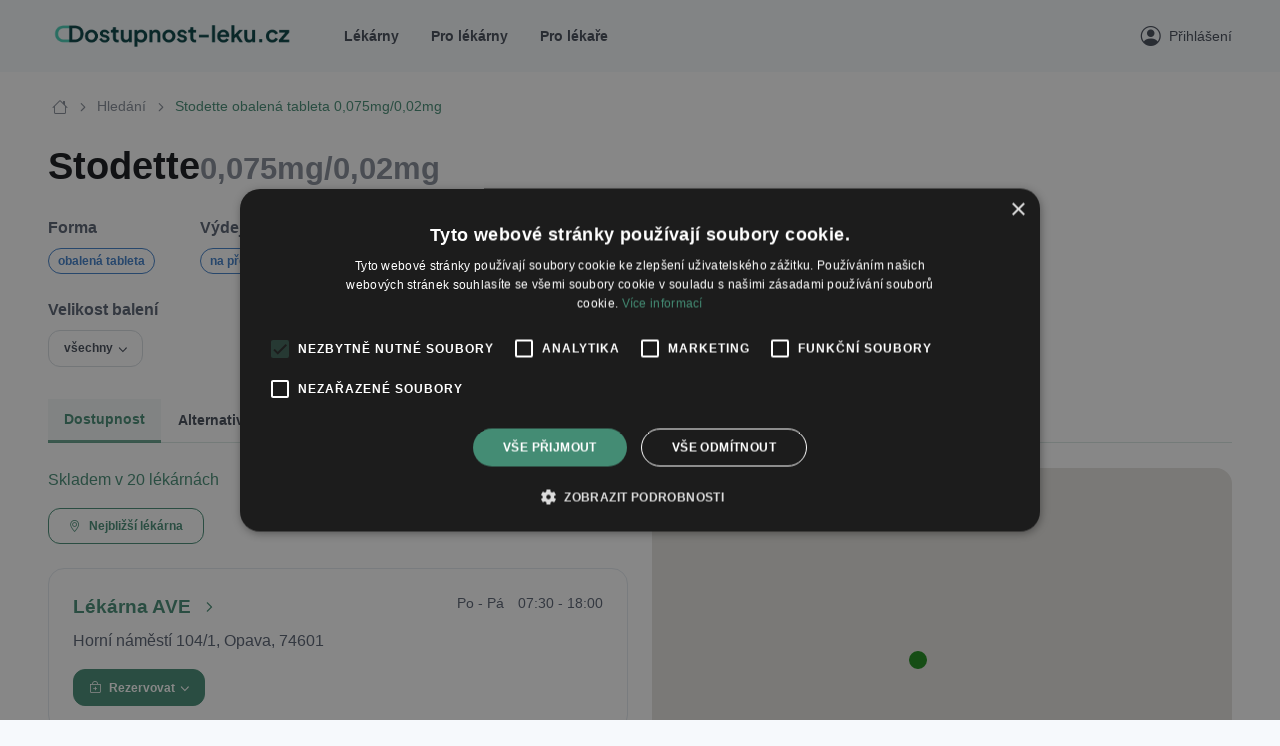

--- FILE ---
content_type: text/html; charset=utf-8
request_url: https://dostupnost-leku.cz/leky/stodette-0-075mg-0-02mg-tbl-obd-3x21-0252130
body_size: 7662
content:
<!DOCTYPE html><html lang="cs"><head><meta content="width=device-width,initial-scale=1" name="viewport" /><meta name="csrf-param" content="authenticity_token" />
<meta name="csrf-token" content="M43bUuVJZWD82OPwViQi3cr8hRagVPKLjFlnBXoqWwVUIuYkbABBOOD3Y1aN0chFIeWoskr025oxd9vGA-799g" /><meta name="csp-nonce" content="306afbab5f28b396eabfb6b5f762e55c" /><link rel="stylesheet" href="https://assets.dostupnost-leku.cz/assets/application-ff82c66a700f7502983b3c9a6da39431240a4bf8d7d6722d038f6f9b2ac501ff.css" data-turbo-track="reload" /><script src="https://assets.dostupnost-leku.cz/assets/application-0bac0c21a86d187d9edf8f7e3d1462abdcc11cb35892ad9b759d62199c5b0ead.js" data-turbo-track="reload" defer="defer"></script>  <script type="text/javascript">
    window.$crisp = [];
    window.CRISP_WEBSITE_ID = "0b484e80-4ee3-4655-8029-e155f8c7827f";
    (function () {
      d = document;
      s = d.createElement("script");
      s.src = "https://client.crisp.chat/l.js";
      s.async = 1;
      d.getElementsByTagName("head")[0].appendChild(s);
    })();
  </script>
<script nonce="306afbab5f28b396eabfb6b5f762e55c">
  function setCrispUserData() {
    var email = '';
    if (email !== '' && email !== undefined) {
      $crisp.push(["set", "user:email", [email]]);
    }

    var name = '';
    if (name !== '' && name !== undefined) {
      $crisp.push(["set", "user:nickname", [' #ph']]);
      $crisp.push(["set", "session:data", [[['pharmacy', false]]]]);
    } else {
      $crisp.push(["set", "session:data", [[['pharmacy', false]]]]);
    }
  }
</script>
  <!-- Google tag (gtag.js) -->
  <script async src="https://www.googletagmanager.com/gtag/js?id=G-6QEGE5EC3M"></script>
  <script nonce="306afbab5f28b396eabfb6b5f762e55c">
    window.dataLayer = window.dataLayer || [];
    function gtag(){dataLayer.push(arguments);}
    gtag('js', new Date());

    gtag('config', 'G-6QEGE5EC3M');
  </script>
  <!-- Google tag (gtag.js) -->
  <script async src="https://www.googletagmanager.com/gtag/js?id=AW-11285074472"></script>
  <script nonce="306afbab5f28b396eabfb6b5f762e55c">
    window.dataLayer = window.dataLayer || [];
    function gtag(){dataLayer.push(arguments);}
    gtag('js', new Date());

    gtag('config', 'AW-11285074472');
  </script>
  <!-- Google Tag Manager -->
  <script nonce="306afbab5f28b396eabfb6b5f762e55c">(function(w,d,s,l,i){w[l]=w[l]||[];w[l].push({'gtm.start':
  new Date().getTime(),event:'gtm.js'});var f=d.getElementsByTagName(s)[0],
  j=d.createElement(s),dl=l!='dataLayer'?'&l='+l:'';j.async=true;j.src=
  'https://www.googletagmanager.com/gtm.js?id='+i+dl;f.parentNode.insertBefore(j,f);
  })(window,document,'script','dataLayer','GTM-WP8P6MHG');</script>
  <!-- End Google Tag Manager -->
<meta content="Dostupnost léků" property="og:site_name" /><meta content="Roman Vuchtrl" name="autor" /><meta content="https://assets.dostupnost-leku.cz/assets/lekarnice-hleda-lek-1200-8ccac3382dcbf47a837cd6f2fd36c9c7df16919cd665fc4317f9f0993053207a.jpg" property="og:image" /><title>Stodette obalená tableta 0,075MG/0,02MG - skladové zásoby v lékárnách - dostupnost-leku.cz</title><meta content="Seznam lékáren, kde mají skladem lék Stodette obalená tableta 0,075MG/0,02MG" name="description" /><meta content="Stodette obalená tableta 0,075MG/0,02MG dostupnost, Stodette obalená tableta 0,075MG/0,02MG skladem, Stodette obalená tableta 0,075MG/0,02MG skladové zásoby, Stodette obalená tableta 0,075MG/0,02MG v lékárně" name="keywords" /><meta content="Stodette obalená tableta 0,075MG/0,02MG" property="og:title" /><meta content="https://dostupnost-leku.cz/leky/%23%3CMed::Show::GroupDecorator:0x000070c1fd0a55c0%3E" property="og:url" /><meta content="og:product" property="og:type" /><meta content="Stodette obalená tableta 0,075MG/0,02MG - 0,075mg/0,02mg tbl obd 3x21" property="og:description" /><link rel="canonical" href="https://dostupnost-leku.cz/leky/stodette-0-075mg-0-02mg-tbl-obd-3x21-0252130" /><link rel="apple-touch-icon" sizes="180x180" href="/apple-touch-icon.png">
<link rel="icon" type="image/png" sizes="32x32" href="/favicon-32x32.png">
<link rel="icon" type="image/png" sizes="16x16" href="/favicon-16x16.png">
<link rel="manifest" href="/site.webmanifest">
<link rel="mask-icon" href="/safari-pinned-tab.svg" color="#5bbad5">
<meta name="msapplication-TileColor" content="#da532c">
<meta name="theme-color" content="#ffffff" nonce="306afbab5f28b396eabfb6b5f762e55c">
<script>document.addEventListener("turbo:before-visit", e => {
  window.MiniProfilerContainer = document.querySelector('body > .profiler-results')
  if(!e.defaultPrevented) window.MiniProfiler.pageTransition()
})

document.addEventListener("turbo:load", e => {
  if(window.MiniProfilerContainer) {
    document.body.appendChild(window.MiniProfilerContainer)
  }
})</script></head><body class="bg-seconary"><div id="toasts"><turbo-frame id="toasts"></turbo-frame></div><header class="navbar navbar-expand-lg bg-secondary fixed-top"><div class="container"><a class="navbar-brand pe-0 pe-md-3" href="/"><img alt="Dostupnost léků - vyhledávač skladových zásob léků" style="max-width: 248px;" src="https://assets.dostupnost-leku.cz/assets/logo/logo-full-dde3a8a31941b26f93f5d55ae9ef24e754cbe8a49f6c2cd348b3106a4c79e35d.png" /></a><button class="navbar-toggler d-block d-lg-none ms-3 border-0" data-bs-target="#navbarNav" data-bs-toggle="collapse" type="button"><span class="navbar-toggler-icon"></span></button><nav class="collapse navbar-collapse" id="navbarNav"><ul class="navbar-nav navbar-nav-scroll me-auto align-items-start align-items-md-center border-bottom border-bottom-md-0"><li class="nav-item fs-sm"><a class="nav-link fw-bold" href="/lekarny">Lékárny</a></li><li class="nav-item fs-sm"><a class="nav-link fw-bold" href="/pro-lekarny">Pro lékárny</a></li><li class="nav-item fs-sm"><a class="nav-link fw-bold" href="/pro-lekare">Pro lékaře</a></li></ul><ul class="navbar-nav navbar-nav-scroll border-bottom border-bottom-md-0"><li class="nav-item"><a class="nav-link d-flex align-items-center p-0" href="/ucet/prihlaseni"><i class="bi bi-person-circle fs-5"></i><div class="ps-2 fs-sm">Přihlášení</div></a></li></ul></nav></div></header><div class="pt-5"><div class="bg-white"><div class="container py-5" style="min-height: 70vh;"><div class="px-1 mb-4"><nav aria-label="breadcrumb"><ol class="breadcrumb"><li class="breadcrumb-item"><a class="i bi bi-house fs-base" href="/"></a></li><li class="breadcrumb-item"><a href="/leky/praha/hledat">Hledání</a></li><li aria-current="page" class="breadcrumb-item active">Stodette obalená tableta 0,075mg/0,02mg</li></ol></nav></div><div class="row g-3 g-md-0 justify-content-between pb-3 pb-md-4"><div class="col-12 col-md-6 g-3 g-md-0"><div class="med-info mb-2"><div class="cell-image"><img class="img-fluid rounded-1 me-0 me-md-3" style="width: 160px;" src="https://assets.dostupnost-leku.cz/assets/pills-925c643a9fd65bd274bbb09015e1bfe784112a14bd986353050a9d309db41151.png" /></div><div class="cell-name mb-2 mb-md-3"><div class="d-flex gap-2 gap-md-3 align-items-baseline" style="font-size: 2em;"><h1 class="p-0 m-0" style="font-size: 1em">Stodette</h1><div class="text-muted fw-bold" style="font-size: 0.8em">0,075mg/0,02mg</div></div></div><div class="cell-form"><div><div class="mb-2 fw-bold">Forma</div><div class="badge border border-info text-info">obalená tableta</div></div></div><div class="cell-dispensation mb-2 mb-md-3"><div class="mb-2 fw-bold">Výdej</div><div><div class="badge border border-info text-info">na předpis</div></div></div><div class="cell-packaging"><div class="mb-2 fw-bold">Velikost balení</div><div class="col-12 col-md-5"><div class="btn-group dropdown"><button aria-expanded="false" aria-haspopup="true" class="btn btn-sm btn-outline-secondary dropdown-toggle" data-bs-toggle="dropdown" type="button">všechny</button><div class="dropdown-menu my-1"><h6 class="dropdown-header fs-xs fw-medium text-muted text-uppercase pb-1">Dostupné</h6><a class="dropdown-item" href="/leky/stodette-0-075mg-0-02mg-tbl-obd-3x21-0252130?selected=0252130">3x21</a><h6 class="dropdown-header fs-xs fw-medium text-muted text-uppercase pb-1">Nedostupné</h6><a class="dropdown-item disabled" href="/leky/stodette-0-075mg-0-02mg-tbl-obd-3x21-0213474?selected=0213474">3x21</a><a class="dropdown-item disabled" href="/leky/stodette-0-075mg-0-02mg-tbl-obd-21-0213473?selected=0213473">21 tablet</a></div></div></div></div></div></div></div><div class="my-tabs"><ul class="nav nav-tabs"><li class="nav-item fs-sm"><a class="nav-link active" href="/leky/stodette-0-075mg-0-02mg-tbl-obd-3x21-0252130">Dostupnost</a></li><li class="nav-item fs-sm"><a class="nav-link  trg-alternatives-show" href="/leky/stodette-0-075mg-0-02mg-tbl-obd-3x21-0252130/alternativy">Alternativy<div class="badge bg-primary ms-2">5</div></a></li><li class="nav-item fs-sm"><a class="nav-link " href="/leky/stodette-0-075mg-0-02mg-tbl-obd-3x21-0252130/hlaseni">Hlášení SÚKL</a></li></ul><div class="bottom-border"></div></div><div class="accordion"></div><div class="pt-4"><div class="pharmacy-list"><div class="cell-header"><div><div class="mb-3 d-flex align-items-center justify-content-between"><div class="text-primary">Skladem v 20 lékárnách</div><div></div></div><div class="mb-3"><div><button class="btn btn-sm btn-outline-primary me-2" data-bs-target="#locationRequest" data-bs-toggle="collapse" type="button"><i class="bi bi-geo-alt me-2"></i>Nejbližší lékárna</button><div class="collapse" id="locationRequest"><div class="my-3 card border-0 bg-secondary"><div class="card-body"><div class="card-title"><div class="d-flex align-items-center gap-3"><i class="bi bi-geo-alt"></i><div class="h5 m-0 p-0">Získat polohu</div></div></div><div class="card-text"><p>Chcete určit lokalitu automaticky z polohy Vašeho zařízení?</p><div class="d-flex gap-3"><button class="btn btn-sm btn-secondary" data-action="click-&gt;location-request#request_permission" data-controller="location-request" type="button">Automaticky</button><button class="btn btn-sm btn-secondary" data-action="click-&gt;location-request#focus_manual_input" data-controller="location-request" type="button">Zadat ručně</button></div><div class="mt-3" id="locationInput"><form data-controller="location-search" action="/leky/stodette-0-075mg-0-02mg-tbl-obd-3x21-0252130/stodette-0-075mg-0-02mg-tbl-obd-3x21-0252130" accept-charset="UTF-8" method="get"><div class="d-flex align-items-center"><div class="input-group p-0 rounded-1"><input class="form-control form-control-sm" placeholder="vyhledat lokalitu" id="location-search-input" data-location-search-target="input" oninvalid="this.setCustomValidity(&#39;Toto je povinné pole.&#39;)" onvalid="this.setCustomValidity(&quot;&quot;)" oninput="this.setCustomValidity(&quot;&quot;)" required="required" type="text" name="location_search" /><div class="input-group-text pointer p-0 m-0"><i class="bi bi-x-circle h6 d-none p-0 m-0 pe-2" data-action="click-&gt;location-search#clearInput" data-location-search-target="clearIcon"></i></div></div><input data-location-search-target="latitude" autocomplete="off" type="hidden" name="latitude" id="latitude" /><input data-location-search-target="longitude" autocomplete="off" type="hidden" name="longitude" id="longitude" /><input data-location-search-target="address" autocomplete="off" type="hidden" name="address" id="address" /><input data-location-search-target="placeId" autocomplete="off" type="hidden" name="place_id" id="place_id" /></div><input type="submit" name="commit" value="Použít" class="btn btn-sm btn-primary mt-3" data-disable-with="Použít" /></form></div></div></div></div></div></div></div></div></div><div class="cell-list"><div class="d-flex flex-column gap-4"><div class="card border-1 rounded-2" id="pharmacy_card_lekarna-ave-opava"><div class="card-body p-3 p-md-4"><div class="pharmacy-card"><div class="cell-name fw-bold"><a class="trg-pharmacy-open-profile d-inline-flex align-items-center" href="/lekarny/moravskoslezsky-kraj/lekarna-ave-opava" title="informace o lékárně">Lékárna AVE<i class="bi bi-chevron-right fs-5 ms-2"></i></a></div><div class="cell-address"><div>Horní náměstí 104/1, Opava, 74601</div></div><div class="cell-hours"><div class="pharmacy-hours"><div class="text-end days">Po - Pá</div><div class="text-end hours">07:30 - 18:00</div></div></div><div class="cell-distance"></div><div class="cell-actions"><div class="btn-group dropdown"><button aria-expanded="false" aria-haspopup="true" class="btn btn-sm btn-primary dropdown-toggle" data-bs-toggle="dropdown" type="button"><i class="bi bi-bag-plus me-2"></i>Rezervovat</button><div class="dropdown-menu my-1"><a class="dropdown-item" href="/rezervace/vytvorit?med_slug=stodette-0-075mg-0-02mg-tbl-obd-3x21-0252130&amp;pharmacy_slug=lekarna-ave-opava">3x21</a></div></div></div></div></div></div><div class="position-absolute collapse" data-color="green" id="lekarna-ave-opava"><div><strong style="margin: 0;"><a href="/lekarny/moravskoslezsky-kraj/lekarna-ave-opava?sukl_code=0252130">Lékárna AVE</a></strong><p class="mt-1" style="margin: 0;">Horní náměstí 104/1, Opava, 74601</p><p class="mt-1 fst-italic" style="margin: 0;"><strong>nyní zavřeno</strong></p><div class="mt-3"><a class="btn btn-primary btn-sm p-2" rel="nofollow" href="/rezervace/vytvorit?med_slug=stodette-0-075mg-0-02mg-tbl-obd-3x21-0252130&amp;pharmacy_slug=lekarna-ave-opava"><i class="bi bi-upc-scan me-2"></i>Rezervovat</a></div></div></div><div class="card border-1 rounded-2" id="pharmacy_card_lekarna-skoda-mlada-boleslav-poliklinika-skoda-c-148-prizemi"><div class="card-body p-3 p-md-4"><div class="pharmacy-card"><div class="cell-name fw-bold"><a class="trg-pharmacy-open-profile d-inline-flex align-items-center" href="/lekarny/stredocesky-kraj/lekarna-skoda-mlada-boleslav-poliklinika-skoda-c-148-prizemi" title="informace o lékárně">Lékárna Škoda<i class="bi bi-chevron-right fs-5 ms-2"></i></a></div><div class="cell-address"><div class="mb-2 fs-sm text-muted">Poliklinika Škoda, č. 148 (přízemí)</div><div>Poliklinika Škoda, tř. Václava Klementa 869, 293 01 Mladá Boleslav II</div></div><div class="cell-hours"><div class="pharmacy-hours"><div class="text-end days">Po - Pá</div><div class="text-end hours">06:30 - 15:30</div></div></div><div class="cell-distance"></div><div class="cell-actions"><div class="btn-group dropdown"><button aria-expanded="false" aria-haspopup="true" class="btn btn-sm btn-primary dropdown-toggle" data-bs-toggle="dropdown" type="button"><i class="bi bi-bag-plus me-2"></i>Rezervovat</button><div class="dropdown-menu my-1"><a class="dropdown-item" href="/rezervace/vytvorit?med_slug=stodette-0-075mg-0-02mg-tbl-obd-3x21-0252130&amp;pharmacy_slug=lekarna-skoda-mlada-boleslav-poliklinika-skoda-c-148-prizemi">3x21</a></div></div></div></div></div></div><div class="position-absolute collapse" data-color="green" id="lekarna-skoda-mlada-boleslav-poliklinika-skoda-c-148-prizemi"><div><strong style="margin: 0;"><a href="/lekarny/stredocesky-kraj/lekarna-skoda-mlada-boleslav-poliklinika-skoda-c-148-prizemi?sukl_code=0252130">Lékárna Škoda</a></strong><p class="mt-1" style="margin: 0;">Poliklinika Škoda, tř. Václava Klementa 869, 293 01 Mladá Boleslav II</p><p class="mt-1 fst-italic" style="margin: 0;"><strong>nyní zavřeno</strong></p><div class="mt-3"><a class="btn btn-primary btn-sm p-2" rel="nofollow" href="/rezervace/vytvorit?med_slug=stodette-0-075mg-0-02mg-tbl-obd-3x21-0252130&amp;pharmacy_slug=lekarna-skoda-mlada-boleslav-poliklinika-skoda-c-148-prizemi"><i class="bi bi-upc-scan me-2"></i>Rezervovat</a></div></div></div><div class="card border-1 rounded-2" id="pharmacy_card_lekarna-ave-hermanuv-mestec"><div class="card-body p-3 p-md-4"><div class="pharmacy-card"><div class="cell-name fw-bold"><a class="trg-pharmacy-open-profile d-inline-flex align-items-center" href="/lekarny/pardubicky-kraj/lekarna-ave-hermanuv-mestec" title="informace o lékárně">Lékárna AVE<i class="bi bi-chevron-right fs-5 ms-2"></i></a></div><div class="cell-address"><div>Průhon 1101, Heřmanův Městec 53803</div></div><div class="cell-hours"><div class="pharmacy-hours"><div class="text-end days">Po - Pá</div><div class="text-end hours">08:00 - 18:00</div></div></div><div class="cell-distance"></div><div class="cell-actions"><div class="btn-group dropdown"><button aria-expanded="false" aria-haspopup="true" class="btn btn-sm btn-primary dropdown-toggle" data-bs-toggle="dropdown" type="button"><i class="bi bi-bag-plus me-2"></i>Rezervovat</button><div class="dropdown-menu my-1"><a class="dropdown-item" href="/rezervace/vytvorit?med_slug=stodette-0-075mg-0-02mg-tbl-obd-3x21-0252130&amp;pharmacy_slug=lekarna-ave-hermanuv-mestec">3x21</a></div></div></div></div></div></div><div class="position-absolute collapse" data-color="green" id="lekarna-ave-hermanuv-mestec"><div><strong style="margin: 0;"><a href="/lekarny/pardubicky-kraj/lekarna-ave-hermanuv-mestec?sukl_code=0252130">Lékárna AVE</a></strong><p class="mt-1" style="margin: 0;">Průhon 1101, Heřmanův Městec 53803</p><p class="mt-1 fst-italic" style="margin: 0;"><strong>nyní zavřeno</strong></p><div class="mt-3"><a class="btn btn-primary btn-sm p-2" rel="nofollow" href="/rezervace/vytvorit?med_slug=stodette-0-075mg-0-02mg-tbl-obd-3x21-0252130&amp;pharmacy_slug=lekarna-ave-hermanuv-mestec"><i class="bi bi-upc-scan me-2"></i>Rezervovat</a></div></div></div><div class="card border-1 rounded-2" id="pharmacy_card_lekarna-na-mestecku-namesti-miru"><div class="card-body p-3 p-md-4"><div class="pharmacy-card"><div class="cell-name fw-bold"><a class="trg-pharmacy-open-profile d-inline-flex align-items-center" href="/lekarny/jihomoravsky-kraj/lekarna-na-mestecku-namesti-miru" title="informace o lékárně">Lékárna Na městečku<i class="bi bi-chevron-right fs-5 ms-2"></i></a></div><div class="cell-address"><div>náměstí Míru 199, Vracov, 69642</div></div><div class="cell-hours"><div class="pharmacy-hours"><div class="text-end days">Po - Pá</div><div class="text-end hours">07:00-16:30</div></div></div><div class="cell-distance"></div><div class="cell-actions"><div class="btn-group dropdown"><button aria-expanded="false" aria-haspopup="true" class="btn btn-sm btn-primary dropdown-toggle" data-bs-toggle="dropdown" type="button"><i class="bi bi-bag-plus me-2"></i>Rezervovat</button><div class="dropdown-menu my-1"><a class="dropdown-item" href="/rezervace/vytvorit?med_slug=stodette-0-075mg-0-02mg-tbl-obd-3x21-0252130&amp;pharmacy_slug=lekarna-na-mestecku-namesti-miru">3x21</a></div></div></div></div></div></div><div class="position-absolute collapse" data-color="green" id="lekarna-na-mestecku-namesti-miru"><div><strong style="margin: 0;"><a href="/lekarny/jihomoravsky-kraj/lekarna-na-mestecku-namesti-miru?sukl_code=0252130">Lékárna Na městečku</a></strong><p class="mt-1" style="margin: 0;">náměstí Míru 199, Vracov, 69642</p><p class="mt-1 fst-italic" style="margin: 0;"><strong>nyní zavřeno</strong></p><div class="mt-3"><a class="btn btn-primary btn-sm p-2" rel="nofollow" href="/rezervace/vytvorit?med_slug=stodette-0-075mg-0-02mg-tbl-obd-3x21-0252130&amp;pharmacy_slug=lekarna-na-mestecku-namesti-miru"><i class="bi bi-upc-scan me-2"></i>Rezervovat</a></div></div></div><div class="card border-1 rounded-2" id="pharmacy_card_lekarna-ave-frydlant-nad-ostravici-supermarket-albert"><div class="card-body p-3 p-md-4"><div class="pharmacy-card"><div class="cell-name fw-bold"><a class="trg-pharmacy-open-profile d-inline-flex align-items-center" href="/lekarny/moravskoslezsky-kraj/lekarna-ave-frydlant-nad-ostravici-supermarket-albert" title="informace o lékárně">Lékárna AVE<i class="bi bi-chevron-right fs-5 ms-2"></i></a></div><div class="cell-address"><div class="mb-2 fs-sm text-muted">Supermarket ALBERT</div><div>Hlavní 1485, Frýdlant nad Ostravicí, 73911</div></div><div class="cell-hours"><div class="pharmacy-hours"><div class="text-end days">Po - Pá</div><div class="text-end hours">08:00 - 18:00</div></div></div><div class="cell-distance"></div><div class="cell-actions"><div class="btn-group dropdown"><button aria-expanded="false" aria-haspopup="true" class="btn btn-sm btn-primary dropdown-toggle" data-bs-toggle="dropdown" type="button"><i class="bi bi-bag-plus me-2"></i>Rezervovat</button><div class="dropdown-menu my-1"><a class="dropdown-item" href="/rezervace/vytvorit?med_slug=stodette-0-075mg-0-02mg-tbl-obd-3x21-0252130&amp;pharmacy_slug=lekarna-ave-frydlant-nad-ostravici-supermarket-albert">3x21</a></div></div></div></div></div></div><div class="position-absolute collapse" data-color="green" id="lekarna-ave-frydlant-nad-ostravici-supermarket-albert"><div><strong style="margin: 0;"><a href="/lekarny/moravskoslezsky-kraj/lekarna-ave-frydlant-nad-ostravici-supermarket-albert?sukl_code=0252130">Lékárna AVE</a></strong><p class="mt-1" style="margin: 0;">Hlavní 1485, Frýdlant nad Ostravicí, 73911</p><p class="mt-1 fst-italic" style="margin: 0;"><strong>nyní zavřeno</strong></p><div class="mt-3"><a class="btn btn-primary btn-sm p-2" rel="nofollow" href="/rezervace/vytvorit?med_slug=stodette-0-075mg-0-02mg-tbl-obd-3x21-0252130&amp;pharmacy_slug=lekarna-ave-frydlant-nad-ostravici-supermarket-albert"><i class="bi bi-upc-scan me-2"></i>Rezervovat</a></div></div></div><div class="card border-1 rounded-2" id="pharmacy_card_u-zlate-koruny-masarykovo-namesti"><div class="card-body p-3 p-md-4"><div class="pharmacy-card"><div class="cell-name fw-bold"><a class="trg-pharmacy-open-profile d-inline-flex align-items-center" href="/lekarny/jihomoravsky-kraj/u-zlate-koruny-masarykovo-namesti" title="informace o lékárně">U Zlaté koruny<i class="bi bi-chevron-right fs-5 ms-2"></i></a></div><div class="cell-address"><div>Masarykovo náměstí 12/16, Kyjov, 69701</div></div><div class="cell-hours"><div class="pharmacy-hours"><div class="text-end days">Po - Pá</div><div class="text-end hours">07:00 - 17:00</div><div class="text-end days">So</div><div class="text-end hours">07:30 - 11:30</div></div></div><div class="cell-distance"></div><div class="cell-actions"><div class="btn-group dropdown"><button aria-expanded="false" aria-haspopup="true" class="btn btn-sm btn-primary dropdown-toggle" data-bs-toggle="dropdown" type="button"><i class="bi bi-bag-plus me-2"></i>Rezervovat</button><div class="dropdown-menu my-1"><a class="dropdown-item" href="/rezervace/vytvorit?med_slug=stodette-0-075mg-0-02mg-tbl-obd-3x21-0252130&amp;pharmacy_slug=u-zlate-koruny-masarykovo-namesti">3x21</a></div></div></div></div></div></div><div class="position-absolute collapse" data-color="green" id="u-zlate-koruny-masarykovo-namesti"><div><strong style="margin: 0;"><a href="/lekarny/jihomoravsky-kraj/u-zlate-koruny-masarykovo-namesti?sukl_code=0252130">U Zlaté koruny</a></strong><p class="mt-1" style="margin: 0;">Masarykovo náměstí 12/16, Kyjov, 69701</p><p class="mt-1 fst-italic" style="margin: 0;"><strong>nyní otevřeno</strong></p><div class="mt-3"><a class="btn btn-primary btn-sm p-2" rel="nofollow" href="/rezervace/vytvorit?med_slug=stodette-0-075mg-0-02mg-tbl-obd-3x21-0252130&amp;pharmacy_slug=u-zlate-koruny-masarykovo-namesti"><i class="bi bi-upc-scan me-2"></i>Rezervovat</a></div></div></div><div class="card border-1 rounded-2" id="pharmacy_card_lekarna-hradcanska-praha-6"><div class="card-body p-3 p-md-4"><div class="pharmacy-card"><div class="cell-name fw-bold"><a class="trg-pharmacy-open-profile d-inline-flex align-items-center" href="/lekarny/praha/lekarna-hradcanska-praha-6" title="informace o lékárně">Lékárna Hradčanská<i class="bi bi-chevron-right fs-5 ms-2"></i></a></div><div class="cell-address"><div class="mb-2 fs-sm text-muted">vedle Delmartu</div><div>Milady Horákové  116/109, Praha 6, 16000</div></div><div class="cell-hours"><div class="pharmacy-hours"><div class="text-end days">Po - Čt</div><div class="text-end hours">08:00 - 18:00</div><div class="text-end days">Pá</div><div class="text-end hours">08:00 - 17:00</div></div></div><div class="cell-distance"></div><div class="cell-actions"><div class="btn-group dropdown"><button aria-expanded="false" aria-haspopup="true" class="btn btn-sm btn-primary dropdown-toggle" data-bs-toggle="dropdown" type="button"><i class="bi bi-bag-plus me-2"></i>Rezervovat</button><div class="dropdown-menu my-1"><a class="dropdown-item" href="/rezervace/vytvorit?med_slug=stodette-0-075mg-0-02mg-tbl-obd-3x21-0252130&amp;pharmacy_slug=lekarna-hradcanska-praha-6">3x21</a></div></div></div></div></div></div><div class="position-absolute collapse" data-color="green" id="lekarna-hradcanska-praha-6"><div><strong style="margin: 0;"><a href="/lekarny/praha/lekarna-hradcanska-praha-6?sukl_code=0252130">Lékárna Hradčanská</a></strong><p class="mt-1" style="margin: 0;">Milady Horákové  116/109, Praha 6, 16000</p><p class="mt-1 fst-italic" style="margin: 0;"><strong>nyní zavřeno</strong></p><div class="mt-3"><a class="btn btn-primary btn-sm p-2" rel="nofollow" href="/rezervace/vytvorit?med_slug=stodette-0-075mg-0-02mg-tbl-obd-3x21-0252130&amp;pharmacy_slug=lekarna-hradcanska-praha-6"><i class="bi bi-upc-scan me-2"></i>Rezervovat</a></div></div></div><div class="card border-1 rounded-2" id="pharmacy_card_lekarna-ave-sumperk"><div class="card-body p-3 p-md-4"><div class="pharmacy-card"><div class="cell-name fw-bold"><a class="trg-pharmacy-open-profile d-inline-flex align-items-center" href="/lekarny/olomoucky-kraj/lekarna-ave-sumperk" title="informace o lékárně">Lékárna AVE<i class="bi bi-chevron-right fs-5 ms-2"></i></a></div><div class="cell-address"><div>Krátká 2863/2, Šumperk, 78701</div></div><div class="cell-hours"><div class="pharmacy-hours"><div class="text-end days">Po - Pá</div><div class="text-end hours">07:30 - 17:30</div><div class="text-end days">So</div><div class="text-end hours">08:00 - 12:00</div></div></div><div class="cell-distance"></div><div class="cell-actions"><div class="btn-group dropdown"><button aria-expanded="false" aria-haspopup="true" class="btn btn-sm btn-primary dropdown-toggle" data-bs-toggle="dropdown" type="button"><i class="bi bi-bag-plus me-2"></i>Rezervovat</button><div class="dropdown-menu my-1"><a class="dropdown-item" href="/rezervace/vytvorit?med_slug=stodette-0-075mg-0-02mg-tbl-obd-3x21-0252130&amp;pharmacy_slug=lekarna-ave-sumperk">3x21</a></div></div></div></div></div></div><div class="position-absolute collapse" data-color="green" id="lekarna-ave-sumperk"><div><strong style="margin: 0;"><a href="/lekarny/olomoucky-kraj/lekarna-ave-sumperk?sukl_code=0252130">Lékárna AVE</a></strong><p class="mt-1" style="margin: 0;">Krátká 2863/2, Šumperk, 78701</p><p class="mt-1 fst-italic" style="margin: 0;"><strong>nyní otevřeno</strong></p><div class="mt-3"><a class="btn btn-primary btn-sm p-2" rel="nofollow" href="/rezervace/vytvorit?med_slug=stodette-0-075mg-0-02mg-tbl-obd-3x21-0252130&amp;pharmacy_slug=lekarna-ave-sumperk"><i class="bi bi-upc-scan me-2"></i>Rezervovat</a></div></div></div><div class="card border-1 rounded-2" id="pharmacy_card_lekarna-ave-brno-svatopetrska"><div class="card-body p-3 p-md-4"><div class="pharmacy-card"><div class="cell-name fw-bold"><a class="trg-pharmacy-open-profile d-inline-flex align-items-center" href="/lekarny/jihomoravsky-kraj/lekarna-ave-brno-svatopetrska" title="informace o lékárně">Lékárna AVE<i class="bi bi-chevron-right fs-5 ms-2"></i></a></div><div class="cell-address"><div>Svatopetrská 735/20a, Brno, 61700</div></div><div class="cell-hours"><div class="pharmacy-hours"><div class="text-end days">Po - Pá</div><div class="text-end hours">08:00 - 19:00</div></div></div><div class="cell-distance"></div><div class="cell-actions"><div class="btn-group dropdown"><button aria-expanded="false" aria-haspopup="true" class="btn btn-sm btn-primary dropdown-toggle" data-bs-toggle="dropdown" type="button"><i class="bi bi-bag-plus me-2"></i>Rezervovat</button><div class="dropdown-menu my-1"><a class="dropdown-item" href="/rezervace/vytvorit?med_slug=stodette-0-075mg-0-02mg-tbl-obd-3x21-0252130&amp;pharmacy_slug=lekarna-ave-brno-svatopetrska">3x21</a></div></div></div></div></div></div><div class="position-absolute collapse" data-color="green" id="lekarna-ave-brno-svatopetrska"><div><strong style="margin: 0;"><a href="/lekarny/jihomoravsky-kraj/lekarna-ave-brno-svatopetrska?sukl_code=0252130">Lékárna AVE</a></strong><p class="mt-1" style="margin: 0;">Svatopetrská 735/20a, Brno, 61700</p><p class="mt-1 fst-italic" style="margin: 0;"><strong>nyní zavřeno</strong></p><div class="mt-3"><a class="btn btn-primary btn-sm p-2" rel="nofollow" href="/rezervace/vytvorit?med_slug=stodette-0-075mg-0-02mg-tbl-obd-3x21-0252130&amp;pharmacy_slug=lekarna-ave-brno-svatopetrska"><i class="bi bi-upc-scan me-2"></i>Rezervovat</a></div></div></div><div class="card border-1 rounded-2" id="pharmacy_card_lekarna-tisice-tisice"><div class="card-body p-3 p-md-4"><div class="pharmacy-card"><div class="cell-name fw-bold"><a class="trg-pharmacy-open-profile d-inline-flex align-items-center" href="/lekarny/stredocesky-kraj/lekarna-tisice-tisice" title="informace o lékárně">Lékárna Tišice<i class="bi bi-chevron-right fs-5 ms-2"></i></a></div><div class="cell-address"><div>Ke Křížku 510</div></div><div class="cell-hours"><div class="pharmacy-hours"><div class="text-end days">Po - Pá</div><div class="text-end hours">07:30 - 16:00</div></div></div><div class="cell-distance"></div><div class="cell-actions"></div></div></div></div><div class="position-absolute collapse" data-color="green" id="lekarna-tisice-tisice"><div><strong style="margin: 0;"><a href="/lekarny/stredocesky-kraj/lekarna-tisice-tisice?sukl_code=0252130">Lékárna Tišice</a></strong><p class="mt-1" style="margin: 0;">Ke Křížku 510</p><p class="mt-1 fst-italic" style="margin: 0;"><strong>nyní zavřeno</strong></p><div class="mt-3"><div class="d-flex justify-content-between"><button class="btn btn-link btn-sm p-2 me-2" style="pointer-events: none;" type="button"><i class="bi bi-check-circle me-2"></i>Skladem</button><a class="btn btn btn-outline-info btn-sm btn-icon" href="https://www.google.com/maps/dir/?api=1&amp;destination=Ke Křížku 510&amp;travelmode=walking" style="background-color: white; color: #3f7fca; border: 1px solid #3f7fca;" target="_blank"><i class="bi bi-sign-turn-right m-2"></i></a></div></div></div></div><div class="card border-1 rounded-2" id="pharmacy_card_lekarna-u-ceske-koruny-jilemnice"><div class="card-body p-3 p-md-4"><div class="pharmacy-card"><div class="cell-name fw-bold"><a class="trg-pharmacy-open-profile d-inline-flex align-items-center" href="/lekarny/liberecky-kraj/lekarna-u-ceske-koruny-jilemnice" title="informace o lékárně">Lékárna U České koruny<i class="bi bi-chevron-right fs-5 ms-2"></i></a></div><div class="cell-address"><div>Masarykovo náměstí 135, Jilemnice, 51401</div></div><div class="cell-hours"><div class="pharmacy-hours"><div class="text-end days">Po - Pá</div><div class="text-end hours">07:30 - 17:00</div><div class="text-end days">So</div><div class="text-end hours">07:30 - 11:00</div></div></div><div class="cell-distance"></div><div class="cell-actions"><div class="btn-group dropdown"><button aria-expanded="false" aria-haspopup="true" class="btn btn-sm btn-primary dropdown-toggle" data-bs-toggle="dropdown" type="button"><i class="bi bi-bag-plus me-2"></i>Rezervovat</button><div class="dropdown-menu my-1"><a class="dropdown-item" href="/rezervace/vytvorit?med_slug=stodette-0-075mg-0-02mg-tbl-obd-3x21-0252130&amp;pharmacy_slug=lekarna-u-ceske-koruny-jilemnice">3x21</a></div></div></div></div></div></div><div class="position-absolute collapse" data-color="green" id="lekarna-u-ceske-koruny-jilemnice"><div><strong style="margin: 0;"><a href="/lekarny/liberecky-kraj/lekarna-u-ceske-koruny-jilemnice?sukl_code=0252130">Lékárna U České koruny</a></strong><p class="mt-1" style="margin: 0;">Masarykovo náměstí 135, Jilemnice, 51401</p><p class="mt-1 fst-italic" style="margin: 0;"><strong>nyní otevřeno</strong></p><div class="mt-3"><a class="btn btn-primary btn-sm p-2" rel="nofollow" href="/rezervace/vytvorit?med_slug=stodette-0-075mg-0-02mg-tbl-obd-3x21-0252130&amp;pharmacy_slug=lekarna-u-ceske-koruny-jilemnice"><i class="bi bi-upc-scan me-2"></i>Rezervovat</a></div></div></div><div class="card border-1 rounded-2" id="pharmacy_card_ustavni-lekarna-masarykovy-nemocnice-rakovnik"><div class="card-body p-3 p-md-4"><div class="pharmacy-card"><div class="cell-name fw-bold"><a class="trg-pharmacy-open-profile d-inline-flex align-items-center" href="/lekarny/stredocesky-kraj/ustavni-lekarna-masarykovy-nemocnice-rakovnik" title="informace o lékárně">Ústavní lékárna Masarykovy nemocnice<i class="bi bi-chevron-right fs-5 ms-2"></i></a></div><div class="cell-address"><div>Dukelských hrdinů 200, Rakovník</div></div><div class="cell-hours"><div class="pharmacy-hours"><div class="text-end days">Po - Pá</div><div class="text-end hours">07:30 - 16:30</div></div></div><div class="cell-distance"></div><div class="cell-actions"></div></div></div></div><div class="position-absolute collapse" data-color="green" id="ustavni-lekarna-masarykovy-nemocnice-rakovnik"><div><strong style="margin: 0;"><a href="/lekarny/stredocesky-kraj/ustavni-lekarna-masarykovy-nemocnice-rakovnik?sukl_code=0252130">Ústavní lékárna Masarykovy nemocnice</a></strong><p class="mt-1" style="margin: 0;">Dukelských hrdinů 200, Rakovník</p><p class="mt-1 fst-italic" style="margin: 0;"><strong>nyní zavřeno</strong></p><div class="mt-3"><div class="d-flex justify-content-between"><button class="btn btn-link btn-sm p-2 me-2" style="pointer-events: none;" type="button"><i class="bi bi-check-circle me-2"></i>Skladem</button><a class="btn btn btn-outline-info btn-sm btn-icon" href="https://www.google.com/maps/dir/?api=1&amp;destination=Dukelských hrdinů 200, Rakovník&amp;travelmode=walking" style="background-color: white; color: #3f7fca; border: 1px solid #3f7fca;" target="_blank"><i class="bi bi-sign-turn-right m-2"></i></a></div></div></div></div><div class="card border-1 rounded-2" id="pharmacy_card_lekarna-u-terminalu-turnov"><div class="card-body p-3 p-md-4"><div class="pharmacy-card"><div class="cell-name fw-bold"><a class="trg-pharmacy-open-profile d-inline-flex align-items-center" href="/lekarny/liberecky-kraj/lekarna-u-terminalu-turnov" title="informace o lékárně">Lékárna U Terminálu<i class="bi bi-chevron-right fs-5 ms-2"></i></a></div><div class="cell-address"><div>U Nádraží 1295, Turnov, 51101</div></div><div class="cell-hours"><div class="pharmacy-hours"><div class="text-end days">Po - Pá</div><div class="text-end hours">07:30 - 17:30</div><div class="text-end days">So</div><div class="text-end hours">08:00 - 12:00</div></div></div><div class="cell-distance"></div><div class="cell-actions"><div class="btn-group dropdown"><button aria-expanded="false" aria-haspopup="true" class="btn btn-sm btn-primary dropdown-toggle" data-bs-toggle="dropdown" type="button"><i class="bi bi-bag-plus me-2"></i>Rezervovat</button><div class="dropdown-menu my-1"><a class="dropdown-item" href="/rezervace/vytvorit?med_slug=stodette-0-075mg-0-02mg-tbl-obd-3x21-0252130&amp;pharmacy_slug=lekarna-u-terminalu-turnov">3x21</a></div></div></div></div></div></div><div class="position-absolute collapse" data-color="green" id="lekarna-u-terminalu-turnov"><div><strong style="margin: 0;"><a href="/lekarny/liberecky-kraj/lekarna-u-terminalu-turnov?sukl_code=0252130">Lékárna U Terminálu</a></strong><p class="mt-1" style="margin: 0;">U Nádraží 1295, Turnov, 51101</p><p class="mt-1 fst-italic" style="margin: 0;"><strong>nyní otevřeno</strong></p><div class="mt-3"><a class="btn btn-primary btn-sm p-2" rel="nofollow" href="/rezervace/vytvorit?med_slug=stodette-0-075mg-0-02mg-tbl-obd-3x21-0252130&amp;pharmacy_slug=lekarna-u-terminalu-turnov"><i class="bi bi-upc-scan me-2"></i>Rezervovat</a></div></div></div><div class="card border-1 rounded-2" id="pharmacy_card_mapo-lekarna-sumperk"><div class="card-body p-3 p-md-4"><div class="pharmacy-card"><div class="cell-name fw-bold"><a class="trg-pharmacy-open-profile d-inline-flex align-items-center" href="/lekarny/olomoucky-kraj/mapo-lekarna-sumperk" title="informace o lékárně">Lékárna Nemocnice Šumperk<i class="bi bi-chevron-right fs-5 ms-2"></i></a></div><div class="cell-address"><div class="mb-2 fs-sm text-muted">pavilon R</div><div>Nerudova 640/41, 787 01 Šumperk</div></div><div class="cell-hours"><div class="pharmacy-hours"><div class="text-end days">Monday</div><div class="text-end hours">07:30 - 16:00</div><div class="text-end days">Tuesday</div><div class="text-end hours">07:30 - 16:00</div><div class="text-end days">Wednesday</div><div class="text-end hours">07:30 - 16:00</div><div class="text-end days">Thursday</div><div class="text-end hours">07:30 - 16:00</div><div class="text-end days">Friday</div><div class="text-end hours">07:30 - 16:00</div></div></div><div class="cell-distance"></div><div class="cell-actions"><div class="btn-group dropdown"><button aria-expanded="false" aria-haspopup="true" class="btn btn-sm btn-primary dropdown-toggle" data-bs-toggle="dropdown" type="button"><i class="bi bi-bag-plus me-2"></i>Rezervovat</button><div class="dropdown-menu my-1"><a class="dropdown-item" href="/rezervace/vytvorit?med_slug=stodette-0-075mg-0-02mg-tbl-obd-3x21-0252130&amp;pharmacy_slug=mapo-lekarna-sumperk">3x21</a></div></div></div></div></div></div><div class="position-absolute collapse" data-color="green" id="mapo-lekarna-sumperk"><div><strong style="margin: 0;"><a href="/lekarny/olomoucky-kraj/mapo-lekarna-sumperk?sukl_code=0252130">Lékárna Nemocnice Šumperk</a></strong><p class="mt-1" style="margin: 0;">Nerudova 640/41, 787 01 Šumperk</p><p class="mt-1 fst-italic" style="margin: 0;"><strong>nyní zavřeno</strong></p><div class="mt-3"><a class="btn btn-primary btn-sm p-2" rel="nofollow" href="/rezervace/vytvorit?med_slug=stodette-0-075mg-0-02mg-tbl-obd-3x21-0252130&amp;pharmacy_slug=mapo-lekarna-sumperk"><i class="bi bi-upc-scan me-2"></i>Rezervovat</a></div></div></div><div class="card border-1 rounded-2" id="pharmacy_card_lekarna-ave-ostrava-hrabuvka"><div class="card-body p-3 p-md-4"><div class="pharmacy-card"><div class="cell-name fw-bold"><a class="trg-pharmacy-open-profile d-inline-flex align-items-center" href="/lekarny/moravskoslezsky-kraj/lekarna-ave-ostrava-hrabuvka" title="informace o lékárně">Lékárna AVE<i class="bi bi-chevron-right fs-5 ms-2"></i></a></div><div class="cell-address"><div>Dr. Martínka 1295/2b, Ostrava – Hrabůvka 700 30</div></div><div class="cell-hours"><div class="pharmacy-hours"><div class="text-end days">Po - Pá</div><div class="text-end hours">08:00 - 18:00</div></div></div><div class="cell-distance"></div><div class="cell-actions"><div class="btn-group dropdown"><button aria-expanded="false" aria-haspopup="true" class="btn btn-sm btn-primary dropdown-toggle" data-bs-toggle="dropdown" type="button"><i class="bi bi-bag-plus me-2"></i>Rezervovat</button><div class="dropdown-menu my-1"><a class="dropdown-item" href="/rezervace/vytvorit?med_slug=stodette-0-075mg-0-02mg-tbl-obd-3x21-0252130&amp;pharmacy_slug=lekarna-ave-ostrava-hrabuvka">3x21</a></div></div></div></div></div></div><div class="position-absolute collapse" data-color="green" id="lekarna-ave-ostrava-hrabuvka"><div><strong style="margin: 0;"><a href="/lekarny/moravskoslezsky-kraj/lekarna-ave-ostrava-hrabuvka?sukl_code=0252130">Lékárna AVE</a></strong><p class="mt-1" style="margin: 0;">Dr. Martínka 1295/2b, Ostrava – Hrabůvka 700 30</p><p class="mt-1 fst-italic" style="margin: 0;"><strong>nyní zavřeno</strong></p><div class="mt-3"><a class="btn btn-primary btn-sm p-2" rel="nofollow" href="/rezervace/vytvorit?med_slug=stodette-0-075mg-0-02mg-tbl-obd-3x21-0252130&amp;pharmacy_slug=lekarna-ave-ostrava-hrabuvka"><i class="bi bi-upc-scan me-2"></i>Rezervovat</a></div></div></div><div class="card border-1 rounded-2" id="pharmacy_card_lekarna-grand-pardubice"><div class="card-body p-3 p-md-4"><div class="pharmacy-card"><div class="cell-name fw-bold"><a class="trg-pharmacy-open-profile d-inline-flex align-items-center" href="/lekarny/pardubicky-kraj/lekarna-grand-pardubice" title="informace o lékárně">Lékárna Grand<i class="bi bi-chevron-right fs-5 ms-2"></i></a></div><div class="cell-address"><div>náměstí Republiky 1400, Pardubice, 53002</div></div><div class="cell-hours"><div class="pharmacy-hours"><div class="text-end days">Po - Pá</div><div class="text-end hours">8:00 - 19:00</div><div class="text-end days">So</div><div class="text-end hours">9:00 - 17:00</div></div></div><div class="cell-distance"></div><div class="cell-actions"><div class="btn-group dropdown"><button aria-expanded="false" aria-haspopup="true" class="btn btn-sm btn-primary dropdown-toggle" data-bs-toggle="dropdown" type="button"><i class="bi bi-bag-plus me-2"></i>Rezervovat</button><div class="dropdown-menu my-1"><a class="dropdown-item" href="/rezervace/vytvorit?med_slug=stodette-0-075mg-0-02mg-tbl-obd-3x21-0252130&amp;pharmacy_slug=lekarna-grand-pardubice">3x21</a></div></div></div></div></div></div><div class="position-absolute collapse" data-color="green" id="lekarna-grand-pardubice"><div><strong style="margin: 0;"><a href="/lekarny/pardubicky-kraj/lekarna-grand-pardubice?sukl_code=0252130">Lékárna Grand</a></strong><p class="mt-1" style="margin: 0;">náměstí Republiky 1400, Pardubice, 53002</p><p class="mt-1 fst-italic" style="margin: 0;"><strong>nyní otevřeno</strong></p><div class="mt-3"><a class="btn btn-primary btn-sm p-2" rel="nofollow" href="/rezervace/vytvorit?med_slug=stodette-0-075mg-0-02mg-tbl-obd-3x21-0252130&amp;pharmacy_slug=lekarna-grand-pardubice"><i class="bi bi-upc-scan me-2"></i>Rezervovat</a></div></div></div><div class="card border-1 rounded-2" id="pharmacy_card_lekarna-centralka-mlada-boleslav"><div class="card-body p-3 p-md-4"><div class="pharmacy-card"><div class="cell-name fw-bold"><a class="trg-pharmacy-open-profile d-inline-flex align-items-center" href="/lekarny/stredocesky-kraj/lekarna-centralka-mlada-boleslav" title="informace o lékárně">Lékárna Centrálka<i class="bi bi-chevron-right fs-5 ms-2"></i></a></div><div class="cell-address"><div>náměstí Míru 17, Mladá Boleslav, 29301</div></div><div class="cell-hours"><div class="pharmacy-hours"><div class="text-end days">Po-Pá</div><div class="text-end hours">07:30-16:00</div></div></div><div class="cell-distance"></div><div class="cell-actions"></div></div></div></div><div class="position-absolute collapse" data-color="green" id="lekarna-centralka-mlada-boleslav"><div><strong style="margin: 0;"><a href="/lekarny/stredocesky-kraj/lekarna-centralka-mlada-boleslav?sukl_code=0252130">Lékárna Centrálka</a></strong><p class="mt-1" style="margin: 0;">náměstí Míru 17, Mladá Boleslav, 29301</p><p class="mt-1 fst-italic" style="margin: 0;"><strong>nyní zavřeno</strong></p><div class="mt-3"><div class="d-flex justify-content-between"><button class="btn btn-link btn-sm p-2 me-2" style="pointer-events: none;" type="button"><i class="bi bi-check-circle me-2"></i>Skladem</button><a class="btn btn btn-outline-info btn-sm btn-icon" href="https://www.google.com/maps/dir/?api=1&amp;destination=náměstí Míru 17, Mladá Boleslav, 29301&amp;travelmode=walking" style="background-color: white; color: #3f7fca; border: 1px solid #3f7fca;" target="_blank"><i class="bi bi-sign-turn-right m-2"></i></a></div></div></div></div><div class="card border-1 rounded-2" id="pharmacy_card_lekarna-u-orla-liberec"><div class="card-body p-3 p-md-4"><div class="pharmacy-card"><div class="cell-name fw-bold"><a class="trg-pharmacy-open-profile d-inline-flex align-items-center" href="/lekarny/liberecky-kraj/lekarna-u-orla-liberec" title="informace o lékárně">Lékárna U Orla<i class="bi bi-chevron-right fs-5 ms-2"></i></a></div><div class="cell-address"><div>Soukenné nám. 4, Liberec</div></div><div class="cell-hours"><div class="pharmacy-hours"><div class="text-end days">Po - Pá</div><div class="text-end hours">07:00 - 19:00</div><div class="text-end days">So</div><div class="text-end hours">08:00 - 12:00</div></div></div><div class="cell-distance"></div><div class="cell-actions"><div class="btn-group dropdown"><button aria-expanded="false" aria-haspopup="true" class="btn btn-sm btn-primary dropdown-toggle" data-bs-toggle="dropdown" type="button"><i class="bi bi-bag-plus me-2"></i>Rezervovat</button><div class="dropdown-menu my-1"><a class="dropdown-item" href="/rezervace/vytvorit?med_slug=stodette-0-075mg-0-02mg-tbl-obd-3x21-0252130&amp;pharmacy_slug=lekarna-u-orla-liberec">3x21</a></div></div></div></div></div></div><div class="position-absolute collapse" data-color="green" id="lekarna-u-orla-liberec"><div><strong style="margin: 0;"><a href="/lekarny/liberecky-kraj/lekarna-u-orla-liberec?sukl_code=0252130">Lékárna U Orla</a></strong><p class="mt-1" style="margin: 0;">Soukenné nám. 4, Liberec</p><p class="mt-1 fst-italic" style="margin: 0;"><strong>nyní otevřeno</strong></p><div class="mt-3"><a class="btn btn-primary btn-sm p-2" rel="nofollow" href="/rezervace/vytvorit?med_slug=stodette-0-075mg-0-02mg-tbl-obd-3x21-0252130&amp;pharmacy_slug=lekarna-u-orla-liberec"><i class="bi bi-upc-scan me-2"></i>Rezervovat</a></div></div></div><div class="card border-1 rounded-2" id="pharmacy_card_lekarna-v-hloubce-turnov"><div class="card-body p-3 p-md-4"><div class="pharmacy-card"><div class="cell-name fw-bold"><a class="trg-pharmacy-open-profile d-inline-flex align-items-center" href="/lekarny/liberecky-kraj/lekarna-v-hloubce-turnov" title="informace o lékárně">Lékárna V Hloubce<i class="bi bi-chevron-right fs-5 ms-2"></i></a></div><div class="cell-address"><div>Tázlerova 251, Turnov, 51101</div></div><div class="cell-hours"><div class="pharmacy-hours"><div class="text-end days">Po - Pá</div><div class="text-end hours">07:30 - 18:00</div><div class="text-end days">So</div><div class="text-end hours">08:00 - 12:00</div></div></div><div class="cell-distance"></div><div class="cell-actions"><div class="btn-group dropdown"><button aria-expanded="false" aria-haspopup="true" class="btn btn-sm btn-primary dropdown-toggle" data-bs-toggle="dropdown" type="button"><i class="bi bi-bag-plus me-2"></i>Rezervovat</button><div class="dropdown-menu my-1"><a class="dropdown-item" href="/rezervace/vytvorit?med_slug=stodette-0-075mg-0-02mg-tbl-obd-3x21-0252130&amp;pharmacy_slug=lekarna-v-hloubce-turnov">3x21</a></div></div></div></div></div></div><div class="position-absolute collapse" data-color="green" id="lekarna-v-hloubce-turnov"><div><strong style="margin: 0;"><a href="/lekarny/liberecky-kraj/lekarna-v-hloubce-turnov?sukl_code=0252130">Lékárna V Hloubce</a></strong><p class="mt-1" style="margin: 0;">Tázlerova 251, Turnov, 51101</p><p class="mt-1 fst-italic" style="margin: 0;"><strong>nyní otevřeno</strong></p><div class="mt-3"><a class="btn btn-primary btn-sm p-2" rel="nofollow" href="/rezervace/vytvorit?med_slug=stodette-0-075mg-0-02mg-tbl-obd-3x21-0252130&amp;pharmacy_slug=lekarna-v-hloubce-turnov"><i class="bi bi-upc-scan me-2"></i>Rezervovat</a></div></div></div><div class="card border-1 rounded-2" id="pharmacy_card_lekarna-rehabilitacni-nemocnice-beroun-beroun"><div class="card-body p-3 p-md-4"><div class="pharmacy-card"><div class="cell-name fw-bold"><a class="trg-pharmacy-open-profile d-inline-flex align-items-center" href="/lekarny/stredocesky-kraj/lekarna-rehabilitacni-nemocnice-beroun-beroun" title="informace o lékárně">Lékárna Rehabilitační nemocnice Beroun<i class="bi bi-chevron-right fs-5 ms-2"></i></a></div><div class="cell-address"><div>Prof. Veselého 493, Beroun, 266 56</div></div><div class="cell-hours"><div class="pharmacy-hours"><div class="text-end days">Po - Pá</div><div class="text-end hours">8:00 - 18:00</div></div></div><div class="cell-distance"></div><div class="cell-actions"></div></div></div></div><div class="position-absolute collapse" data-color="green" id="lekarna-rehabilitacni-nemocnice-beroun-beroun"><div><strong style="margin: 0;"><a href="/lekarny/stredocesky-kraj/lekarna-rehabilitacni-nemocnice-beroun-beroun?sukl_code=0252130">Lékárna Rehabilitační nemocnice Beroun</a></strong><p class="mt-1" style="margin: 0;">Prof. Veselého 493, Beroun, 266 56</p><p class="mt-1 fst-italic" style="margin: 0;"><strong>nyní zavřeno</strong></p><div class="mt-3"><div class="d-flex justify-content-between"><button class="btn btn-link btn-sm p-2 me-2" style="pointer-events: none;" type="button"><i class="bi bi-check-circle me-2"></i>Skladem</button><a class="btn btn btn-outline-info btn-sm btn-icon" href="https://www.google.com/maps/dir/?api=1&amp;destination=Prof. Veselého 493, Beroun, 266 56&amp;travelmode=walking" style="background-color: white; color: #3f7fca; border: 1px solid #3f7fca;" target="_blank"><i class="bi bi-sign-turn-right m-2"></i></a></div></div></div></div></div></div><div class="cell-map"><div class="mb-3" style="height: 60vh; max-height: 600px;"><div class="mapx-container rounded" data-controller="map" data-map-target="map" data-map-target-center="null" data-map-target-latitude="50.075539" data-map-target-longitude="14.4378" data-map-target-markers="[{&quot;slug&quot;:&quot;lekarna-ave-opava&quot;,&quot;lat&quot;:&quot;49.938346&quot;,&quot;lon&quot;:&quot;17.902682&quot;},{&quot;slug&quot;:&quot;lekarna-skoda-mlada-boleslav-poliklinika-skoda-c-148-prizemi&quot;,&quot;lat&quot;:&quot;50.426991&quot;,&quot;lon&quot;:&quot;14.918631&quot;},{&quot;slug&quot;:&quot;lekarna-ave-hermanuv-mestec&quot;,&quot;lat&quot;:&quot;49.949217&quot;,&quot;lon&quot;:&quot;15.651658&quot;},{&quot;slug&quot;:&quot;lekarna-na-mestecku-namesti-miru&quot;,&quot;lat&quot;:&quot;48.980002&quot;,&quot;lon&quot;:&quot;17.217483&quot;},{&quot;slug&quot;:&quot;lekarna-ave-frydlant-nad-ostravici-supermarket-albert&quot;,&quot;lat&quot;:&quot;49.592991&quot;,&quot;lon&quot;:&quot;18.357605&quot;},{&quot;slug&quot;:&quot;u-zlate-koruny-masarykovo-namesti&quot;,&quot;lat&quot;:&quot;49.009575&quot;,&quot;lon&quot;:&quot;17.124018&quot;},{&quot;slug&quot;:&quot;lekarna-hradcanska-praha-6&quot;,&quot;lat&quot;:&quot;50.097087&quot;,&quot;lon&quot;:&quot;14.40506&quot;},{&quot;slug&quot;:&quot;lekarna-ave-sumperk&quot;,&quot;lat&quot;:&quot;49.965431&quot;,&quot;lon&quot;:&quot;16.974974&quot;},{&quot;slug&quot;:&quot;lekarna-ave-brno-svatopetrska&quot;,&quot;lat&quot;:&quot;49.180334&quot;,&quot;lon&quot;:&quot;16.620744&quot;},{&quot;slug&quot;:&quot;lekarna-tisice-tisice&quot;,&quot;lat&quot;:&quot;50.260389&quot;,&quot;lon&quot;:&quot;14.557969&quot;},{&quot;slug&quot;:&quot;lekarna-u-ceske-koruny-jilemnice&quot;,&quot;lat&quot;:&quot;50.608612&quot;,&quot;lon&quot;:&quot;15.506303&quot;},{&quot;slug&quot;:&quot;ustavni-lekarna-masarykovy-nemocnice-rakovnik&quot;,&quot;lat&quot;:&quot;50.108017&quot;,&quot;lon&quot;:&quot;13.715385&quot;},{&quot;slug&quot;:&quot;lekarna-u-terminalu-turnov&quot;,&quot;lat&quot;:&quot;50.587564&quot;,&quot;lon&quot;:&quot;15.139959&quot;},{&quot;slug&quot;:&quot;mapo-lekarna-sumperk&quot;,&quot;lat&quot;:&quot;49.958592&quot;,&quot;lon&quot;:&quot;16.965081&quot;},{&quot;slug&quot;:&quot;lekarna-ave-ostrava-hrabuvka&quot;,&quot;lat&quot;:&quot;49.784222&quot;,&quot;lon&quot;:&quot;18.259833&quot;},{&quot;slug&quot;:&quot;lekarna-grand-pardubice&quot;,&quot;lat&quot;:&quot;50.037941&quot;,&quot;lon&quot;:&quot;15.776441&quot;},{&quot;slug&quot;:&quot;lekarna-centralka-mlada-boleslav&quot;,&quot;lat&quot;:&quot;50.412224&quot;,&quot;lon&quot;:&quot;14.907057&quot;},{&quot;slug&quot;:&quot;lekarna-u-orla-liberec&quot;,&quot;lat&quot;:&quot;50.766995&quot;,&quot;lon&quot;:&quot;15.0547&quot;},{&quot;slug&quot;:&quot;lekarna-v-hloubce-turnov&quot;,&quot;lat&quot;:&quot;50.586325&quot;,&quot;lon&quot;:&quot;15.155453&quot;},{&quot;slug&quot;:&quot;lekarna-rehabilitacni-nemocnice-beroun-beroun&quot;,&quot;lat&quot;:&quot;49.964849&quot;,&quot;lon&quot;:&quot;14.095488&quot;}]" data-map-target-zoom="10"><div class="d-flex align-items-center align-content-center justify-content-center"><span class="pt-3 pe-2">Mapa se načítá...</span><a class="btn btn-secondary btn-sm mt-3" href="#" onClick="window.location.reload(); return false;">Obnovit</a></div></div></div></div></div></div></div></div></div><footer class="footer bg-secondary position-relative py-4 py-md-5"><div class="d-none d-light-mode-block position-absolute top-0 start-0 w-100 h-100" style="background-color: rgba(255,255,255, .02);"></div><div class="light-mode container position-relative zindex-2 pt-4 pt-md-2 pt-xl-4 pt-xxl-5"><div class="row py-md-3 mb-4 mb-md-5"><div class="col-md-7 col-lg-6 col-xxl-5 mb-sm-4 mb-md-0"><h3 class="mb-4 mb-md-5 text-muted">Lékárny se skladovými zásobami na jednom místě.</h3><div class="d-sm-flex align-items-center"><a class="btn btn-sm btn-md-lg btn-primary me-sm-3 me-lg-4" href="/pro-lekarny">Provozujete lékárnu?</a><p class="fs-sm py-3 py-sm-0 ps-sm-2 mb-0">Prozkoumejte výhody spolupráce s námi.</p></div></div><div class="col-md-5 offset-lg-1 offset-xxl-2 d-flex flex-column"><div class="nav mx-n2 mt-auto"><a class="nav-link py-1 px-2 me-2" href="/o-nas">O nás</a></div><div class="nav mx-n2 mt-auto"><a class="nav-link py-1 px-2 me-2" href="/napsali-o-nas">Napsali o nás</a></div><div class="nav mx-n2 mt-auto"><a class="nav-link py-1 px-2 me-2" href="https://www.facebook.com/dostupnostleku" target="_blank">Facebook</a></div><div class="nav mx-n2 mt-auto"><a class="nav-link py-1 px-2 me-2" href="/dokumenty/gdpr-zasady-zpracovani-osobnich-udaju.pdf" target="_blank">Zásady ochrany osobních údajů</a></div><div class="nav mx-n2 mt-auto"><a class="nav-link py-1 px-2 me-2" href="#" onClick="updateUrlWithParams(&#39;/leky/stodette-0-075mg-0-02mg-tbl-obd-3x21-0252130&#39;, &#39;cs&#39;)">česky</a><a class="nav-link py-1 px-2 me-2" href="#" onClick="updateUrlWithParams(&#39;/en/medicines/stodette-0-075mg-0-02mg-tbl-obd-3x21-0252130&#39;, &#39;en&#39;)">english</a></div></div></div><p class="fs-sm pt-3 pb-2 pb-lg-0 mb-0"><span class="opacity-70">© 2024 Dostupnost Léků s.r.o. Všechna práva vyhrazena. </span></p></div></footer><input id="google-maps-api-key" type="hidden" value="AIzaSyC203Y7_7rJJAHNYIg74gyYu97MFmcEZ7w" /></body></html>